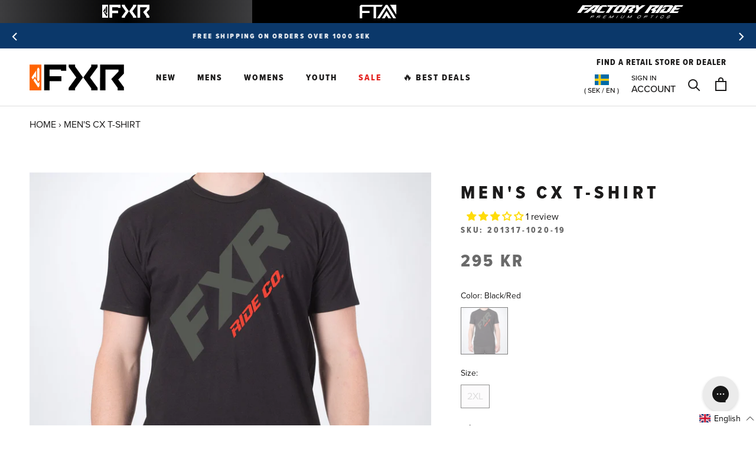

--- FILE ---
content_type: text/html; charset=utf-8
request_url: https://sapi.negate.io/script
body_size: -381
content:
zyRIwdI4jRpn59mopqw164S37QUMTI2KAR7zcRGyzBivub55xeLRQ0kZnl8Rdw0Rd/dKbc+YFbmk9w059rELeKc=

--- FILE ---
content_type: text/html; charset=utf-8
request_url: https://fxrracing.se/web-pixels@3918e4e0wbf3ac3cepc5707306mb02b36c6/custom/web-pixel-145162588@14/sandbox/modern/products/m-cx-t-shirt-20
body_size: 2825
content:
<!DOCTYPE html>
<html>
  <head>
    <meta charset="utf-8">
    <title>Web Pixels Manager Sandbox</title>
    <script src="https://fxrracing.se/cdn/wpm/s3918e4e0wbf3ac3cepc5707306mb02b36c6m.js"></script>

    <script type="text/javascript">
  (function(shopify) {shopify.extend('WebPixel::Render', function(api) {
var analytics=api.analytics,browser=api.browser,init=api.init;
// Code Created By FeedArmy V2.002 | Copyright FeedArmy Co., Ltd.
// Initially Modified November 25, 2024, Latest Modified on August 29 2025 - removed SE (in Google and YouTube App now)

let GOOGLE_TAG_MANAGER_ID = "";
let GOOGLE_MERCHANT_CENTER_ID = "";
let PRODUCT_COUNTRY_CODE = "";
let ESTIMATED_SHIPPING_TIME = 6;
let GRANT_CONSENT = false;
let ID_TYPE = "";
let CAPITALIZE_SKU = false;
let currentDomain = window.location.hostname;

(function () {
	if (currentDomain.endsWith(".uk")) {
		// Shopify custom pixel event for .UK domain
		GOOGLE_TAG_MANAGER_ID = "GTM-MSQLN2HB";
		GOOGLE_MERCHANT_CENTER_ID = "5462028195";
		PRODUCT_COUNTRY_CODE = "UK";
		ESTIMATED_SHIPPING_TIME = 10;
		GRANT_CONSENT = false;
		ID_TYPE = "variant_id";
		CAPITALIZE_SKU = false;

		console.log("Pixel event sent for .UK");
	}    else {
		// Shopify custom pixel event for .SE and EU domain
		// GOOGLE_TAG_MANAGER_ID = "GTM-5B8W5GZ";
		// GOOGLE_MERCHANT_CENTER_ID = "635091267 ";
		// PRODUCT_COUNTRY_CODE = "SE";
		// ESTIMATED_SHIPPING_TIME = 6;
		// GRANT_CONSENT = false;

		// for the ID_TYPE, if your products look like shopify_US_123456789_123456798 add the word shopify
		// if your products are sku's add the value sku -- const ID_TYPE = 'sku';
		// if your products use the variant id use the value variant_id -- const ID_TYPE = 'variant_id';
		// if your products use the parent id use the value parent_id -- const ID_TYPE = 'parent_id';
		// ID_TYPE = "variant_id";

		// If you want to capitalize the SKU set CAPITALIZE_SKU to true, if you don't want to change anything set to false
		// CAPITALIZE_SKU = false;

		// SETTINGS END
		// console.log("Pixel event sent for .SE");
	}

	if (GOOGLE_TAG_MANAGER_ID) {
		//Initialize GTM tag
		(function (w, d, s, l, i) {
			w[l] = w[l] || [];
			w[l].push({ "gtm.start": new Date().getTime(), event: "gtm.js" });
			var f = d.getElementsByTagName(s)[0],
				j = d.createElement(s),
				dl = l != "dataLayer" ? "&l=" + l : "";
			j.async = true;
			j.src = "https://www.googletagmanager.com/gtm.js?id=" + i + dl;
			f.parentNode.insertBefore(j, f);
		})(window, document, "script", "dataLayer", GOOGLE_TAG_MANAGER_ID);

		// Define dataLayer and the gtag function.
		window.dataLayer = window.dataLayer || [];
		const gtag = function () {
			dataLayer.push(arguments);
		};

		if (GRANT_CONSENT === true) {
			//Google Consent Mode v2
			gtag("consent", "update", {
				ad_storage: "granted",
				analytics_storage: "granted",
				ad_user_data: "granted",
				ad_personalization: "granted",
			});
		}
	} else {
		console.log("Google Tag Manager ID is missing.");
	}
})();

const createLineItemsData = (
	alldata,
	ID_TYPE,
	PRODUCT_COUNTRY_CODE,
	CAPITALIZE_SKU
) => {
	let index = 1; // Start index at 1 (or 0 if you prefer zero-based indexing)
	return alldata.lineItems.map((item) => {
		let itemId;
		if (ID_TYPE === "shopify") {
			itemId =
				"shopify_" +
				PRODUCT_COUNTRY_CODE +
				"_" +
				item.variant?.product?.id +
				"_" +
				item.variant?.id;
		} else if (ID_TYPE === "parent_id") {
			itemId = item.variant?.product?.id;
		} else if (ID_TYPE === "sku") {
			itemId = item.variant?.sku;
			if (CAPITALIZE_SKU) {
				itemId = itemId.toUpperCase();
			}
		} else {
			itemId = item.variant?.id;
		}

		// check for discount
		let discount =
			item.discountAllocations?.reduce((total, discountAllocation) => {
				return total + parseFloat(discountAllocation.amount.amount);
			}, 0) || 0;

		// calculate price
		let price = parseFloat(item.variant?.price?.amount) - discount;

		// Create the result object
		const result = {
			item_id: itemId,
			id: itemId,
			ecomm_prodid: itemId,
			item_name: item.variant?.product?.title,
			item_brand: item.variant?.product?.vendor,
			item_category: item.variant?.product?.type,
			item_variant: item.variant?.title,
			coupon: getDiscountName(alldata.discountApplications),
			price: price,
			quantity: item.quantity,
			index: index,
		};

		// Increment index for next iteration
		index++;

		return result;
	});
};

const createLineItemsDataCart = (
	lineItems,
	ID_TYPE,
	PRODUCT_COUNTRY_CODE,
	CAPITALIZE_SKU
) => {
	return lineItems.map((item) => {
		let itemId;
		if (ID_TYPE === "shopify") {
			itemId =
				"shopify_" +
				PRODUCT_COUNTRY_CODE +
				"_" +
				item.merchandise?.id +
				"_" +
				item.merchandise?.product?.id;
		} else if (ID_TYPE === "parent_id") {
			itemId = item.merchandise?.id;
		} else if (ID_TYPE === "sku") {
			itemId = item.merchandise?.sku;
			if (CAPITALIZE_SKU) {
				itemId = itemId.toUpperCase();
			}
		} else {
			itemId = item.merchandise?.product?.id;
		}

		return {
			item_id: itemId,
			id: itemId,
			ecomm_prodid: itemId,
			item_name: item.merchandise?.product?.title,
			item_brand: item.merchandise?.product?.vendor,
			item_category: item.merchandise?.product?.type,
			item_variant: item.merchandise?.title,
			price: item.cost?.totalAmount?.amount,
			quantity: item.quantity,
		};
	});
};

const createLineItemsDataAddRemoveCart = (
	item,
	ID_TYPE,
	PRODUCT_COUNTRY_CODE,
	CAPITALIZE_SKU
) => {
	let itemId;
	if (ID_TYPE === "shopify") {
		itemId =
			"shopify_" +
			PRODUCT_COUNTRY_CODE +
			"_" +
			item.merchandise?.id +
			"_" +
			item.merchandise?.product?.id;
	} else if (ID_TYPE === "parent_id") {
		itemId = item.merchandise?.id;
	} else if (ID_TYPE === "sku") {
		itemId = item.merchandise?.sku;
		if (CAPITALIZE_SKU) {
			itemId = itemId.toUpperCase();
		}
	} else {
		itemId = item.merchandise?.product?.id;
	}

	return {
		item_id: itemId,
		id: itemId,
		ecomm_prodid: itemId,
		item_name: item.merchandise?.product?.title,
		item_brand: item.merchandise?.product?.vendor,
		item_category: item.merchandise?.product?.type,
		item_variant: item.merchandise?.title,
		price: item.merchandise?.price?.amount,
		quantity: item.quantity,
	};
};

const createLineItemsDataProductView = (
	item,
	ID_TYPE,
	PRODUCT_COUNTRY_CODE,
	CAPITALIZE_SKU
) => {
	let itemId;
	if (ID_TYPE === "shopify") {
		itemId =
			"shopify_" +
			PRODUCT_COUNTRY_CODE +
			"_" +
			item.product?.id +
			"_" +
			item.id;
	} else if (ID_TYPE === "parent_id") {
		itemId = item.product?.id;
	} else if (ID_TYPE === "sku") {
		itemId = item.sku;
		if (CAPITALIZE_SKU) {
			itemId = itemId.toUpperCase();
		}
	} else {
		itemId = item.id;
	}

	return {
		item_id: itemId,
		id: itemId,
		ecomm_prodid: itemId,
		item_name: item.product?.title,
		price: item.price?.amount,
		quantity: 1,
	};
};

const calculateTotalDiscount = (lineItems) => {
	let totalDiscount = 0;
	lineItems.forEach((item) => {
		item.discountAllocations.forEach((discount) => {
			totalDiscount += parseFloat(discount.amount.amount);
		});
	});
	return totalDiscount.toFixed(2); // Convert to string with 2 decimal places
};

const getDiscountName = (lineItems) => {
	let discountName = "";
	lineItems.forEach((item) => {
		discountName = item.title;
	});
	return discountName;
};

analytics.subscribe("checkout_completed", (event) => {
	const lineItemsData = createLineItemsData(
		event.data?.checkout,
		ID_TYPE,
		PRODUCT_COUNTRY_CODE,
		CAPITALIZE_SKU
	);
	const email = event.data?.checkout?.email;
	const phone = event.data?.checkout?.phone;
	const address = event.data?.checkout?.shippingAddress;
	const totalDiscountAmount = calculateTotalDiscount(
		event.data?.checkout?.lineItems
	);

	let shopifyPixelData = {
		currency: event.data?.checkout?.subtotalPrice?.currencyCode,
		value: event.data?.checkout?.subtotalPrice?.amount,
		transaction_id: event.data?.checkout?.order?.id,
		shipping: event.data?.checkout?.shippingLine?.price?.amount,
		tax: event.data?.checkout?.totalTax?.amount,
	};

	if (email) {
		shopifyPixelData.email = email;
	}

	if (phone) {
		shopifyPixelData.phone = phone;
	}

	if (address) {
		let addressData = {};
		if (address.firstName) addressData.first_name = address.firstName;
		if (address.lastName) addressData.last_name = address.lastName;
		if (address.address1) addressData.street = address.address1;
		if (address.city) addressData.city = address.city;
		if (address.province) addressData.region = address.province;
		if (address.zip) addressData.postal_code = address.zip;
		if (address.provinceCode) addressData.province_code = address.provinceCode;
		if (address.country) addressData.country = address.country;
		if (address.countryCode) addressData.country_code = address.countryCode;

		if (Object.keys(addressData).length > 0) {
			shopifyPixelData.address = addressData;
		}
	}

	shopifyPixelData.aw_merchant_id = GOOGLE_MERCHANT_CENTER_ID;
	shopifyPixelData.aw_feed_country = address.countryCode;
	shopifyPixelData.coupon = getDiscountName(
		event.data?.checkout?.discountApplications
	);
	shopifyPixelData.discount = totalDiscountAmount;
	shopifyPixelData.shipping = event.data?.checkout?.shippingLine?.price?.amount;
	shopifyPixelData.tax = event.data?.checkout?.totalTax?.amount;
	shopifyPixelData.estimated_shipping_time = ESTIMATED_SHIPPING_TIME;
	shopifyPixelData.google_business_vertical = "retail";
	shopifyPixelData.items = lineItemsData;

	dataLayer.push({ ecommerce: null });
	dataLayer.push({
		event: "purchase",
		fired_from: "custom_pixel",
		url: event.context.document.location.href,
		ecommerce: shopifyPixelData,
	});
});

analytics.subscribe("product_added_to_cart", (event) => {
	dataLayer.push({ ecommerce: null });
	const items = createLineItemsDataAddRemoveCart(
		event.data?.cartLine,
		ID_TYPE,
		PRODUCT_COUNTRY_CODE,
		CAPITALIZE_SKU
	);
	dataLayer.push({
		event: "add_to_cart",
		fired_from: "custom_pixel",
		url: event.context.document.location.href,
		ecommerce: {
			currency: event.data?.cartLine?.cost?.totalAmount?.currencyCode,
			value: event.data?.cartLine?.cost?.totalAmount?.amount,
			google_business_vertical: "retail",
			items: [items],
		},
	});
});

analytics.subscribe("cart_viewed", (event) => {
	dataLayer.push({ ecommerce: null });
	const items = createLineItemsDataCart(
		event.data?.cart?.lines,
		ID_TYPE,
		PRODUCT_COUNTRY_CODE,
		CAPITALIZE_SKU
	);
	dataLayer.push({
		event: "view_cart",
		url: event.context.document.location.href,
		ecommerce: {
			currency: event.data?.cart?.cost?.totalAmount?.currencyCode,
			value: event.data?.cart?.cost?.totalAmount?.amount,
			items: [items],
		},
	});
});

analytics.subscribe("product_removed_from_cart", (event) => {
	dataLayer.push({ ecommerce: null });
	const items = createLineItemsDataAddRemoveCart(
		event.data?.cartLine,
		ID_TYPE,
		PRODUCT_COUNTRY_CODE,
		CAPITALIZE_SKU
	);

	// Example for accessing event data
	const cartLine = event.data.cartLine;
	const cartLineCost = cartLine.cost.totalAmount.amount;
	const cartLineCostCurrency = cartLine.cost.totalAmount.currencyCode;
	const merchandiseVariantTitle = cartLine.merchandise.title;

	dataLayer.push({
		event: "remove_from_cart",
		url: event.context.document.location.href,
		ecommerce: {
			currency: cartLineCostCurrency,
			value: cartLineCost,
			items: [items],
		},
	});
});

analytics.subscribe("checkout_started", (event) => {
	dataLayer.push({ ecommerce: null });
	const items = createLineItemsData(
		event.data?.checkout,
		ID_TYPE,
		PRODUCT_COUNTRY_CODE,
		CAPITALIZE_SKU
	);
	dataLayer.push({
		event: "begin_checkout",
		fired_from: "custom_pixel",
		url: event.context.document.location.href,
		ecommerce: {
			currency: event.data?.checkout?.currencyCode,
			value: event.data?.checkout?.subtotalPrice?.amount,
			items: [items],
		},
	});
});

analytics.subscribe("payment_info_submitted", (event) => {
	dataLayer.push({ ecommerce: null });
	const items = createLineItemsData(
		event.data?.checkout,
		ID_TYPE,
		PRODUCT_COUNTRY_CODE,
		CAPITALIZE_SKU
	);
	dataLayer.push({
		event: "add_payment_info",
		url: event.context.document.location.href,
		ecommerce: {
			currency: event.data?.checkout?.currencyCode,
			value: event.data?.checkout?.subtotalPrice?.amount,
			items: [items],
		},
	});
});

analytics.subscribe("checkout_shipping_info_submitted", (event) => {
	dataLayer.push({ ecommerce: null });
	const items = createLineItemsData(
		event.data?.checkout,
		ID_TYPE,
		PRODUCT_COUNTRY_CODE,
		CAPITALIZE_SKU
	);
	dataLayer.push({
		event: "add_shipping_info",
		url: event.context.document.location.href,
		ecommerce: {
			currency: event.data?.checkout?.currencyCode,
			value: event.data?.checkout?.subtotalPrice?.amount,
			items: [items],
		},
	});
});

analytics.subscribe("search_submitted", (event) => {
	dataLayer.push({ ecommerce: null });
	dataLayer.push({
		event: "search",
		url: event.context.document.location.href,
		ecommerce: {
			search_term: event.data?.searchResult?.query,
		},
	});
});

analytics.subscribe("collection_viewed", (event) => {
	dataLayer.push({ ecommerce: null });
	dataLayer.push({
		event: "view_item_list",
		url: event.context.document.location.href,
		ecommerce: {
			collection_id: event.data?.collection?.id,
			collection_title: event.data?.collection?.title,
		},
	});
});

analytics.subscribe("product_viewed", (event) => {
	dataLayer.push({ ecommerce: null });
	const items = createLineItemsDataProductView(
		event.data?.productVariant,
		ID_TYPE,
		PRODUCT_COUNTRY_CODE,
		CAPITALIZE_SKU
	);
	dataLayer.push({
		event: "view_item",
		url: event.context.document.location.href,
		ecommerce: {
			currency: event.data?.productVariant?.price?.currencyCode,
			value: event.data?.productVariant?.price?.amount,
			google_business_vertical: "retail",
			items: [items],
		},
	});
});

analytics.subscribe("page_viewed", (event) => {
	window.dataLayer.push({
		event: "shopify_page_view",
		url: event.context.document.location.href,
	});
});

});})(self.webPixelsManager.createShopifyExtend('145162588', 'custom'));

</script>

  </head>
  <body></body>
</html>


--- FILE ---
content_type: text/css
request_url: https://fxrracing.se/cdn/shop/t/112/assets/fxr.css?v=13157428065620931051770070381
body_size: 6508
content:
:root{--header-height: 98px;--product-sale-price-color: rgb(228, 38, 35)}.flickity-prev-next-button svg{margin:0 auto}.Pagination__Nav{display:flex;justify-content:center}li#fxrmm_best-deals:hover .Header__LinkSpacer:after{opacity:0}li#fxrmm_best-deals:before{content:"\1f525";padding-right:2px}p.pld_discount_notice_pdp{margin:15px 0 0;font-style:italic}#shopify-section-collection-template .SectionHeader__Heading{margin-bottom:.5em;font-size:clamp(24px,5vw,32px)}#shopify-section-collection-template .PageHeader{margin-bottom:0;margin-top:6px}#collection-sort-popover{z-index:15}.MegaMenu__Inner{justify-content:space-evenly}.MegaMenu--grid .MegaMenu__Inner>div{justify-self:center}.fxrCollectionCarousel:after{content:"flickity";display:none}.fxrCollectionCarousel{width:100%;margin-top:1em}.fxrCollectionCarousel .carousel-cell{width:33.33%;margin-right:16px;text-decoration:none}@media screen and (min-width: 641px){#shopify-section-collection-template .Container{padding:0 40px;margin-bottom:1rem}.fxrCollectionCarousel .carousel-cell{width:25%}}@media screen and (min-width: 1008px){.fxrCollectionCarousel:after{content:""}.fxrCollectionCarousel{display:grid;grid-template-columns:repeat(6,.5fr);gap:1rem}.fxrCollectionCarousel .carousel-cell{width:100%;margin-right:0}}.fxrCollectionCarousel .carousel-cell .subcollection-card h3,.fxrCollectionCarousel .carousel-cell .subcollection-card h4{margin:.875em 0 .25em;font-weight:800;color:var(--color-neutral-900);padding:0 5%;font-size:clamp(.75rem,1vw,.875rem)}.fxrCollectionCarousel .carousel-cell .subcollection-card p{font-size:clamp(.75rem,1vw,.875rem);color:var(--color-neutral-900)}.fxrCollectionCarousel .carousel-cell .subcollection-card img{border-radius:.5em}.fxrCollectionCarousel .flickity-prev-next-button{top:25%;transform:translateY(-25%)}.fxrCollectionCarousel .flickity-prev-next-button svg{height:18px;margin:0 auto}.fxrCollectionCarousel .flickity-page-dots{margin:10px 0 0}.fxrCollectionCarousel button.flickity-prev-next-button.previous{left:-2%}.fxrCollectionCarousel button.flickity-prev-next-button.next{right:-2%}.fxrCollectionCarousel .flickity-prev-next-button{width:30px;height:30px}.subcollection-card{display:flex;flex-direction:column;align-items:center}.subcollection-card img{width:100%;height:auto;aspect-ratio:1 / 1;object-fit:cover;display:block}.collectionHighlight{margin-bottom:1.125rem}.collectionHighlight__cta>a{font-style:italic}.collectionHighlight__cta>a:hover{text-decoration:underline}.collectionHighlight__media>img{margin:0 auto}.collectionHighlight__text p{font-size:clamp(.75rem,2vw,1rem)}.collections-grid{display:flex;justify-content:center;flex-wrap:wrap;margin-bottom:0;gap:max(.5rem,1vw,1rem);padding:2% 0}.subcollection-card{flex:0 1 auto}.subcollection-card h3,.subcollection-card h4{font-size:.875rem;color:var(--color-neutral-800)}.subcollection-card-link{color:#303030;display:inline-block;padding:.75em 1em;font-size:1rem;border-radius:6px;font-weight:600;border:1px solid #a7a7a7;background-color:transparent;font-size:clamp(.875rem,2vw,1rem)}.subcollection-card-link:hover{cursor:pointer;color:#222;background-color:#eee;background-color:#f5f5f5;transition:all .25s ease-in;border-color:#696969}.subcollection-card>p{font-size:.875rem;color:var(--color-neutral-800);line-height:1.25}.CollectionToolbar{-webkit-box-shadow:1px 1px #ffffff,-1px -1px #ffffff;box-shadow:1px 1px #fff,-1px -1px #fff}.CollectionToolbar__Item{border-left:unset}@media screen and (min-width: 641px){.CollectionInner{margin-top:.25em}.CollectionToolbar__Item{padding:16px 0}}@media screen and (min-width: 1240px){.CollectionInner__Sidebar{margin-left:30px}}.SidebarMenu .Text--subdued{color:#ffffffa1}.SidebarMenu .Text--subdued[aria-expanded=true]{color:#fff}.SidebarMenu .Link--viewAll{margin-top:1.5rem}a.fxr_viewall{margin-top:1rem;display:block}#fxrsb_sale .Heading.fxrOrange{color:var(--product-sale-price-color )}#fxrsb_sale .Collapsible__Plus{color:#fff}.noBreaks{display:inline-block}.jdgm-widget.jdgm-widget{max-width:1800px;margin:0 auto;padding:0 2.5%}nav.Header__MainNav ul.mm-submenu.simple>li ul.mm-submenu.link-list li{padding:2px 0!important}.Header__MainNav>.horizontal-mega-menu li.buddha-menu-item.mega-hover>ul.mm-submenu,.Header__MainNav>.horizontal-mega-menu li.buddha-menu-item:hover>ul.mm-submenu{top:105%!important}.Header__MainNav .horizontal-mega-menu ul.mm-submenu,.horizontal-mega-menu ul.mm-submenu a,.horizontal-mega-menu ul.mm-submenu a>span,.horizontal-mega-menu ul.mm-submenu .money{font-size:14px}.Header__MainNav .horizontal-mega-menu ul.mm-submenu>li>a>span.mm-title{font-size:16px!important;text-transform:uppercase!important;font-weight:600!important;font-family:proxima-nova,sans-serif!important}.Header__MainNav .horizontal-mega-menu ul.mm-submenu.link-list>li>a>span.mm-title{text-transform:none!important;font-weight:400!important;font-size:14px!important}ul.mm-submenu.simple.mm-last-level{padding:1em!important}.vertical-mega-menu>.buddha-menu-item>.mm-submenu.height-transition,.vertical-mega-menu>.buddha-menu-item>.mm-submenu.height-transition>li>.mm-submenu.height-transition,.vertical-mega-menu>.buddha-menu-item>.mm-submenu.height-transition>li>a>.toggle-menu-btn>.mm-cross{background-color:transparent!important}.vertical-mega-menu ul.mm-submenu span{font-size:16px!important}li.buddha-menu-item ul>li>a:before{padding-right:1.5em!important}nav.SidebarMenu__Nav.SidebarMenu__Nav--primary.vertical-mega-menu{position:relative;z-index:0}.Header__MainNav .horizontal-mega-menu ul.mm-submenu.link-list>li>a[aria-label=Sale]>span.mm-title,.Header__MainNav .horizontal-mega-menu ul.mm-submenu.link-list>li>a[aria-label*=LCQ]>span.mm-title{color:#e84d1c!important}.vertical-mega-menu li.buddha-menu-item.Linklist__Item{display:none!important}nav.SidebarMenu__Nav.vertical-mega-menu li.buddha-menu-item:nth-of-type(6),nav.SidebarMenu__Nav.vertical-mega-menu li.buddha-menu-item:nth-of-type(7),nav.SidebarMenu__Nav.vertical-mega-menu li.buddha-menu-item:nth-of-type(8){display:none!important}nav.SidebarMenu__Nav.vertical-mega-menu li.buddha-menu-item:nth-of-type(9),nav.SidebarMenu__Nav.vertical-mega-menu li.buddha-menu-item:nth-of-type(10),nav.SidebarMenu__Nav.vertical-mega-menu li.buddha-menu-item:nth-of-type(11){display:none!important}@media screen and (min-width: 1240px){nav.Header__MainNav .HorizontalList--spacingExtraLoose .HorizontalList__Item{margin-left:16px!important;margin-right:16px!important}}nav.Header__MainNav ul.HorizontalList>li>a{font-size:15px!important}@media screen and (min-width: 1238px){nav.Header__MainNav li.buddha-menu-item:nth-of-type(6),nav.Header__MainNav li.buddha-menu-item:nth-of-type(7),nav.Header__MainNav li.buddha-menu-item:nth-of-type(8){display:none;list-style:none}nav.Header__MainNav li.buddha-menu-item:nth-of-type(9),nav.Header__MainNav li.buddha-menu-item:nth-of-type(10),nav.Header__MainNav li.buddha-menu-item:nth-of-type(11){display:none;list-style:none}}@media screen and (min-width: 1238px){li.buddha-menu-item:nth-of-type(1) ul.tabbed>li>a[aria-label]:before,li.buddha-menu-item:nth-of-type(2) ul.tabbed>li>a[aria-label]:before,li.buddha-menu-item:nth-of-type(3) ul.tabbed>li>a[aria-label]:before{width:100%;height:58px;display:inline-block;content:""!important;background-repeat:no-repeat;background-size:contain;max-width:116px;margin-right:1em}li.buddha-menu-item:nth-of-type(1) ul>li>a[aria-label=Snow]:before{background-image:url(https://cdn.shopify.com/s/files/1/0243/3479/4830/files/fpo-mm-sno.jpg)}li.buddha-menu-item:nth-of-type(1) ul>li>a[aria-label=Moto]:before{background-image:url(https://cdn.shopify.com/s/files/1/0243/3479/4830/files/fpo-mm-mx.jpg)}li.buddha-menu-item:nth-of-type(1) ul>li>a[aria-label=MTB]:before{background-image:url(https://cdn.shopify.com/s/files/1/0243/3479/4830/files/fpo-mm-mtb.jpg)}li.buddha-menu-item:nth-of-type(1) ul>li>a[aria-label="Pro Fish"]:before{background-image:url(https://cdn.shopify.com/s/files/1/0243/3479/4830/files/fpo-mm-profish.jpg)}li.buddha-menu-item:nth-of-type(1) ul>li>a[aria-label=Lifestyle]:before{background-image:url(https://cdn.shopify.com/s/files/1/0243/3479/4830/files/fpo-mm-lifestyle.jpg)}li.buddha-menu-item:nth-of-type(1) ul>li>a[aria-label=Workwear]:before{background-image:url(https://cdn.shopify.com/s/files/1/0243/3479/4830/files/mm-workwear.jpg)}li.buddha-menu-item:nth-of-type(2) ul>li>a[aria-label=Snow]:before{background-image:url(https://cdn.shopify.com/s/files/1/0243/3479/4830/files/mm-snow-w.jpg)}li.buddha-menu-item:nth-of-type(2) ul>li>a[aria-label=Moto]:before{background-image:url(https://cdn.shopify.com/s/files/1/0243/3479/4830/files/mm-mx-2.jpg)}li.buddha-menu-item:nth-of-type(2) ul>li>a[aria-label=MTB]:before{background-image:url(https://cdn.shopify.com/s/files/1/0243/3479/4830/files/mm-mtb.jpg)}li.buddha-menu-item:nth-of-type(2) ul>li>a[aria-label="Pro Fish"]:before{background-image:url(https://cdn.shopify.com/s/files/1/0243/3479/4830/files/mm-profish-w.jpg)}li.buddha-menu-item:nth-of-type(2) ul>li>a[aria-label=Lifestyle]:before{background-image:url(https://cdn.shopify.com/s/files/1/0243/3479/4830/files/mm-lifestyle-w.jpg)}li.buddha-menu-item:nth-of-type(2) ul>li>a[aria-label=Workwear]:before{background-image:url(https://cdn.shopify.com/s/files/1/0243/3479/4830/files/mm-workwear-w.jpg)}li.buddha-menu-item:nth-of-type(3) ul>li>a[aria-label=Snow]:before{background-image:url(https://cdn.shopify.com/s/files/1/0243/3479/4830/files/mm-yth-snow.jpg)}li.buddha-menu-item:nth-of-type(3) ul>li>a[aria-label=Moto]:before{background-image:url(https://cdn.shopify.com/s/files/1/0243/3479/4830/files/mm-yth-moto.jpg)}li.buddha-menu-item:nth-of-type(3) ul>li>a[aria-label=MTB]:before{background-image:url(https://cdn.shopify.com/s/files/1/0243/3479/4830/files/mm-yth-mtb.jpg)}li.buddha-menu-item:nth-of-type(3) ul>li>a[aria-label="Pro Fish"]:before{background-image:url(https://cdn.shopify.com/s/files/1/0243/3479/4830/files/mm-yth-profish.jpg)}li.buddha-menu-item:nth-of-type(3) ul>li>a[aria-label=Lifestyle]:before{background-image:url(https://cdn.shopify.com/s/files/1/0243/3479/4830/files/mm-yth-lifestyle.jpg)}}li.buddha-menu-item:nth-of-type(4) ul.link-list>li>a[aria-label=Collections]>span.mm-title,li.buddha-menu-item:nth-of-type(4) ul.link-list>li>a[aria-label="Product Type"]>span.mm-title{font-weight:600!important;color:#9f9f9f!important}li.buddha-menu-item:nth-of-type(4) ul.link-list>li>a[aria-label="-"]>span.mm-title{visibility:hidden}ul.mm-submenu.simple>li .mm-list-name>span>span{font-weight:900!important;text-transform:uppercase;letter-spacing:2px;font-family:proxima-nova-condensed}ul.mm-submenu.tabbed[columns="5"]>li>ul.mm-submenu>li:nth-of-type(4)[submenu-columns="1"] ul li,ul.mm-submenu.tabbed[columns="5"]>li>ul.mm-submenu>li:nth-of-type(8)[submenu-columns="1"] ul li{background-color:transparent!important}li.buddha-menu-item[itemid=WUiDR] ul>li>a[aria-label=MTB] ul.mm-submenu.tabbed[columns="5"]>li>ul.mm-submenu>li:nth-of-type(8)[submenu-columns="1"]{background-color:#fdfdfd!important}a[aria-label=Sale] span.mm-title{color:#f05423!important}.CollectionList--grid{margin:0;padding:0}.CollectionList--grid .CollectionItem{padding:0}.fxrCustom__CollWrapper .fxrCustom__CollItem--carouselHeight{height:100%;aspect-ratio:2/1}.fxrCustom__CollWrapper.hero .CollectionList--grid{max-width:unset}@media screen and (min-width: 1240px){.fxrCustom__CollWrapper.hero .fxrCustom__CollItem--carouselHeight{height:60vh;aspect-ratio:unset}.fxrCustom__CollWrapper.hero .CollectionItem__ImageWrapper .CollectionItem__Image{background-position:center 40%}}@media screen and (max-width: 640px){.fxrCustom__CollWrapper .fxrCustom__CollItem--shorter{height:320px}.fxrCustom__CollWrapper .fxrCustom__CollItem--fullHeight{height:100vh;height:-webkit-fill-available;height:100svh}.fxrCustom__CollWrapper .fxrCustom__CollItem--carouselHeight{aspect-ratio:15/16}}@media screen and (min-width: 641px){.CollectionItem__Content{padding:50px 50px 40px}}@media screen and (min-width: 1240px){.CollectionItem__Wrapper{height:800px}}#shopify-section-collection-template,#shopify-section-product-template,.pdp-action-shots{max-width:1600px;margin:0 auto}#fxrSizeChartInsert{visibility:hidden}.fxrAdditionalChartInsert{text-decoration:none;margin:4px 0 12px;display:inline-block;color:#000}.fxrAdditionalChartInsert .helmetChart-img{margin-right:6px;display:inline-block;background-image:url(https://cdn.shopify.com/s/files/1/0243/3479/4830/files/bar-chart.svg?v=1701897755);background-repeat:no-repeat;background-size:contain;width:20px;height:20px}.fxrManualLink__wrapper{display:flex;align-items:center;flex-wrap:wrap;margin:4px 0 16px;color:#000}.fxrManualLink__icon.instruction{margin-right:5px;background-image:url(https://cdn.shopify.com/s/files/1/0243/3479/4830/files/manualLinkIcon_download.svg?v=1706203290);background-repeat:no-repeat;background-size:contain;width:20px;height:20px}.fxrManualLink__link{text-decoration:none}.fxrManualLink__wrapper:hover,.fxrAdditionalChartInsert:hover{text-decoration:underline;opacity:.7}.fxrAdditionalChartInsert:hover{opacity:.7}.productFormTitle{margin-top:4px}.col-swatch li.color span{background-size:contain!important}.col-swatch li.color{width:40px!important;height:40px!important}@media screen and (max-width: 767px){.col-swatch li.color{width:38px!important;height:38px!important}}div.swatches-type-collections li.swatch-view-item{overflow:hidden;font-size:9px;line-height:.9;word-break:break-all}div.swatches-type-collections div.swatch-image div.star-set-image{margin:0}div.swatches-type-products li.swatch-view-item{overflow:hidden;font-size:14px;line-height:1;word-break:break-all}div.swatches-type-products div.swatch-image div.star-set-image{margin:0}.fxrButtonWhite,.fxrButtonWhite:link,.fxrButtonWhite:hover,.fxrButtonWhite:visited{margin:0 .5em 1em;font-size:1.1em;font-weight:600;border:2px solid white;color:#fff;padding:.6em 1.1em .5em;text-decoration:none;display:inline-block;word-break:normal}.fxrButtonWhite:hover{background-color:#fff3;cursor:pointer}.fxrButtonBlack,.fxrButtonBlack:link,.fxrButtonBlack:hover,.fxrButtonBlack:visited{margin:0 .5em 1em;font-size:1.1em;font-weight:600;border:2px solid black;color:#000;padding:.6em 1.1em .5em;text-decoration:none;display:inline-block;word-break:normal}.fxrButtonBlack:hover{background-color:#0003;cursor:pointer}.fxrButtonOrange,.fxrButtonOrange:link,.fxrButtonOrange:hover,.fxrButtonOrange:visited{margin:0 .5em 1em;font-size:1.1em;font-weight:600;border:2px solid #f05423;color:#f05423;padding:.6em 1.1em .5em;text-decoration:none;display:inline-block;word-break:normal}.fxrButtonOrange:hover{background-color:#f0542333;cursor:pointer}@media screen and (max-width: 640px){.fxrButtonWhite,.fxrButtonWhite:link,.fxrButtonWhite:hover,.fxrButtonWhite:visited,.fxrButtonBlack,.fxrButtonBlack:link,.fxrButtonBlack:hover,.fxrButtonBlack:visited,.fxrButtonOrange,.fxrButtonOrange:link,.fxrButtonOrange:hover,.fxrButtonOrange:visited{font-size:.875em;margin:0 .5em 1em;word-break:normal}}a.fxr-customCCLink{text-decoration:none;color:#000}svg.fxr-customCCLinkWrench{fill:#000;width:20px;height:20px}a.fxr-customCCLink:hover{color:#f16522;transition:color .15s ease-in-out}a.fxr-customCCLink:hover .fxr-customCCLinkWrench{fill:#f16522;transition:fill .15s ease-in-out}span.fxr-vertLine{color:#ccc;border-right:2px solid #cccccc}.fxrOrange,.Rte .fxrOrange,.Rte h6.u-h6 .fxrOrange,li.Linklist__Item.fxrOrange>a,.HorizontalList__Item.fxrOrange>a.Heading{color:var(--product-sale-price-color )}@supports (display: grid){.MegaMenu--grid .MegaMenu__Inner{grid-template-columns:repeat(auto-fit,minmax(150px,1fr));gap:1rem}}.MegaMenu__Inner{max-width:1200px}.MegaMenu__Title{font-size:.875rem;text-transform:capitalize;font-family:proxima-nova;letter-spacing:0px;margin-bottom:14px}.MegaMenu__Item{margin:20px 4px}.MegaMenu__Inner .Linklist__Item{margin-bottom:12px}.MegaMenu__Inner .Linklist__Item>.Link{font-size:.875rem}.Header__MainNav .HorizontalList__Item>a{font-size:.9375rem;letter-spacing:2px}@media screen and (min-width: 1240px){.HorizontalList--spacingExtraLoose{margin-left:0;margin-right:0}.Header:not(.Header--sidebar) .Header__Wrapper{padding:18px 50px}}#topRightArea{flex-direction:column-reverse;height:90%;justify-content:space-between;align-items:flex-end}#topIconsHolder{margin-bottom:0}@media screen and (min-width: 1008px) and (max-width: 1239px){#topIconsHolder{margin-bottom:4px}}#topTextLinksHolder{margin-top:-6px;margin-bottom:6px;font-family:proxima-nova-condensed;font-style:normal;font-weight:800;letter-spacing:1px;font-size:.875rem}#topTextLinksHolder a{text-transform:uppercase}.BreadCrumbs{padding:12px 18px;text-transform:uppercase}@media screen and (min-width: 641px){.BreadCrumbs{padding:14px 30px}}@media screen and (min-width: 1240px){.BreadCrumbs{padding:18px 50px}}.Header__Wrapper .SelectorFlagIcon,.Header__Wrapper .mobile-flag-button .SelectorFlagIcon{width:28px;height:18px;display:inline-block}.Header__Wrapper .SelectorFlagListIcon{width:28px;height:18px;margin-left:8px}.Header__Wrapper a{text-decoration:none}.Header__Wrapper a{align-items:center}.Header__Wrapper ul{list-style:none}.Header__Wrapper ul.flagSelectDropdown,.Header__Wrapper .mobile-flag-button{cursor:pointer;position:relative;text-align:center;font-size:11px;font-weight:600;z-index:6}.Header__Wrapper ul.flagSelectDropdown .sub_menu{display:none;position:absolute;right:0;margin-top:10px;padding:4px 4px 7px;width:auto;min-width:146px;overflow:hidden;overflow-y:scroll;max-height:210px;background-color:#fff;border:1px #ddd solid}.Header__Wrapper ul.flagSelectDropdown .sub_menu li span{display:inline-block;vertical-align:middle}.Header__Wrapper ul.flagSelectDropdown>li #mainFlagLetters{margin:1px auto -8px;position:relative;display:inline-block}.Header__Wrapper ul.flagSelectDropdown li{display:inline-block;position:relative;line-height:12px;vertical-align:top}.Header__Wrapper ul.flagSelectDropdown .sub_menu li{float:right;width:100%;background-color:#eee;padding:8px;text-align:left;display:flex}.Header__Wrapper ul.flagSelectDropdown .sub_menu li.retailStoreMenuLine{background-color:#fff}.Header__Wrapper ul.flagSelectDropdown .sub_menu li a{display:flex;justify-content:space-between;width:100%}.Header__Wrapper ul.flagSelectDropdown .sub_menu li:hover{background-color:#e4e4e4}.Header__Wrapper ul.flagSelectDropdown .sub_menu li.retailStoreMenuLine:hover{background-color:#f16522}.Header__Wrapper .mobile-flag-button{display:inline-block;width:auto;min-width:10px;max-width:100px;text-align:center;vertical-align:middle;margin-left:25px;line-height:12px}.Header__Wrapper .mobile-flag-button #mainFlagLetters{margin:1px auto -3px;position:relative;display:block}@media screen and (max-width: 400px){.Header__Wrapper .mobile-flag-button{margin-left:16px}.Header__Wrapper .mobile-flag-button .SelectorFlagIcon{width:25px;height:16px;display:inline-block}}.modalContent--mobile .modalContent__image{background-position:top center}select.fxrSelect{color:#000;background-color:#fff;border:thin solid #686868;border-radius:3px;display:inline-block;font:inherit;line-height:1.2em;padding:.25em 1em .25em .5em;margin:0;-webkit-box-sizing:border-box;-moz-box-sizing:border-box;box-sizing:border-box;-webkit-appearance:menulist;-moz-appearance:menulist;appearance:menulist}select.fxrSelect,select.fxrSelect:focus{background-image:none}.fxrPopUp{position:absolute;top:0;left:0;width:100%;height:100%;overflow:hidden;z-index:9999999999999999;background:#050505cc;display:flex;align-items:center;justify-content:center}.fxrPopUp .fxrPopUpContent{z-index:2;text-align:center;display:inline-block;margin-bottom:6px;width:auto;height:auto;max-width:98%;max-height:98%;padding:25px;overflow:auto;background-color:#fff;position:relative}.fxrPopUp .fxrPopUpX{position:absolute;z-index:3;cursor:pointer;display:block;top:4px;bottom:auto;right:4px;left:auto;width:18px;height:auto}@media only screen and (max-width: 600px){.fxrPopUp .fxrPopUpContent{padding:12px}}div.pdpMaxDiscount{font-size:20.5px;font-weight:700;margin-bottom:-12px;text-transform:uppercase;letter-spacing:0px}@media screen and (max-width: 460px){div.pdpMaxDiscount{font-size:19px;font-weight:700;margin-bottom:-12px;text-transform:uppercase;letter-spacing:0px}}div.pdpMaxDiscount span.pdpMaxDiscountRedcircle{display:inline-block;width:20px;height:20px;background-color:#ed2025;border-radius:50%;vertical-align:middle;margin-right:5px}div.pdpMaxDiscount img.pdpMaxDiscountTag{display:inline-block;width:30px;height:auto;vertical-align:middle;margin:0 9px 8px 0}div.pdpMaxDiscount span.pdpMaxDiscountMsg{display:inline-block;vertical-align:middle}div.pdpMaxDiscount span.pdpMaxDiscountHighlight{color:#ed2025}ul.ColorSwatchList li.HorizontalList__Item{position:relative}ul.ColorSwatchList li.HorizontalList__Item.isSaleVariant:before{content:"";background-image:url(https://cdn.shopify.com/s/files/1/0243/3479/4830/files/fxr-dollar-tag-red_50x.png);background-size:contain;background-repeat:no-repeat;display:block;width:28px;height:30px;position:absolute;top:-2px;left:-5px;z-index:1}.fxrProductFormNoticeHeadline{border:0px solid #f16522;background-color:#f16522;color:#fff;font-weight:700;padding:6px 14px 4px;margin-bottom:0}.fxrProductFormNoticeBody{color:#000;font-weight:500;margin-bottom:22px;background-color:#e0e0e0;padding:2px 14px 3px}.fxrProductFormNoticeBody a,.fxrProductFormNoticeBody a:hover,.fxrProductFormNoticeBody a:link,.fxrProductFormNoticeBody a:visited{color:#f16522;text-decoration:underline}.Product__Wrapper div.fxrRomanceDescriptionContainer font,.Product__Wrapper div.fxrRomanceDescriptionContainer font span{font-size:inherit!important;font-family:inherit!important;line-height:inherit!important}.Product__Wrapper div.fxrRomanceDescriptionContainer p[style*="line-height:"]{line-height:1.65!important}.Product__Wrapper div.fxrDesc2{margin-bottom:1.6em}.Product__Wrapper div.fxrDesc2 font,.Product__Wrapper div.fxrDesc2 font span,.Product__Wrapper div.fxrDesc2 div[style*="font-size:"],.Product__Wrapper div.fxrDesc2 span[style*="font-size:"]{font-size:inherit!important;font-family:inherit!important;line-height:inherit!important}.Product__Wrapper div.fxrDesc2 p[style*="line-height:"],.Product__Wrapper div.fxrDesc2 span[style*="line-height:"],.Product__Wrapper div.fxrDesc2 div[style*="line-height:"]{line-height:1.65!important}.detailsAndSpecsWrapper{margin:0 0 36px;padding:0 24px}@media screen and (min-width: 641px){.detailsAndSpecsWrapper{padding:0}}h1.ProductMeta__Title{line-height:1.15;margin-bottom:12px}span.ProductMeta__Price.u-h3{font-size:27px}.fxrFindADealerWrapper{margin:24px 0 12px;display:flex}.shareAndCompareWrapper{display:flex;justify-content:space-between;flex-wrap:nowrap;margin:0 0 36px}.fxrFindADealerButton,.fxrProductShareButton,.fxrProductCompareButton,input.fxrProductCompareButton.SPCMP_Add[type=button],input.fxrProductCompareButton.SPCMP_Add[type=button]:hover{flex:1 2 50%;min-width:100px;text-transform:uppercase;letter-spacing:2px;line-height:1.65;font-size:12px;font-family:proxima-nova-condensed,sans-serif;background-color:#e0e0e0!important;font-weight:600;color:#6a6a6a!important;padding:.8em 1em .58em;cursor:pointer;text-align:center}.fxrFindADealerButton:hover,.fxrProductShareButton:hover,input.fxrProductCompareButton.SPCMP_Add[type=button]:hover{background-color:#d9d9d9!important}input.fxrProductCompareButton.SPCMP_Added[type=button],input.fxrProductCompareButton.SPCMP_Added[type=button]:hover{font-size:12px;letter-spacing:0px;font-weight:600}.fxrProductShareWrapper{flex:1 1 50%;min-width:204px;display:flex;margin-bottom:0}.fxrProductShareButton{flex:1 1 52%;display:inline-block;margin-right:12px}.fxrProductShareList{display:inline-block;flex:1 1 48%;display:flex}.fxrProductShareItem{display:inline-block;display:flex;align-items:center}.fxrProductShareItem svg{width:20px;height:auto;max-height:21px;vertical-align:middle;color:gray;margin-right:5px}@media screen and (max-width: 460px){.shareAndCompareWrapper{flex-wrap:wrap}.fxrProductShareButton{margin-right:0}.fxrProductShareWrapper{flex:0 0 100%;margin-bottom:6px}.fxrProductCompareButton{flex:0 0 100%}input.fxrProductCompareButton.SPCMP_Added[type=button],input.fxrProductCompareButton.SPCMP_Added[type=button]:hover{letter-spacing:1px;font-size:12px;font-weight:700}}.fxrRomanceDescriptionContainer{display:block;border-top:1px solid #ddd;margin-bottom:25px;clear:both;overflow:hidden}.Product__Tabs .Collapsible__Inner{padding:8px;background-color:#f7f7f7}.techIconsWrapper{margin:0 0 12px}.warmthContainer{display:flex;justify-content:flex-start;margin-bottom:12px;flex-wrap:wrap}.warmthNumberContainer{display:flex;flex-direction:column;flex:0 0 75px;border:2px solid #f05423;margin:0 12px 12px 0}.warmthNumberContainer div.warmthTitle{padding:2px 2px 1px;text-transform:uppercase;font-weight:600;font-size:11px;color:#fff;background-color:#f05423;text-align:center}.warmthNumberContainer div.warmthValue{padding:6px;display:flex;justify-content:center;align-items:center}.warmthNumberContainer div.warmthValue .pdpWarmthIcons{border:0px solid black;margin:0;width:40px;height:auto}.fxrChartContainer{overflow-x:auto;margin:0 0 32px}.fxrChartContainer img{width:96%;min-width:692px;max-width:810px;margin:0}.fxrChartContainer img.smallChart{width:86%;min-width:390px;max-width:500px;margin:0}.fxrChartContainer img.medChart{width:92%;min-width:480px;max-width:620px;margin:0}.techIconsWrapper img[src*="polyester.png"]{display:none}img.techIcons{margin:0 12px 12px 0;width:60px;height:auto;display:inline-block;vertical-align:middle}img.warrantyIcon{width:70px}#californiaWarningsContainer{display:none;font-size:14px;font-weight:600;margin:20px 0}#californiaWarningsContainer img{width:21px;height:19px;float:left;margin-right:6px}.featherlightbox{display:none}#prop65Popover{background-color:#efefef;width:50vw;max-width:500px;min-width:275px;height:30vh;min-height:240px;max-height:500px;padding:15px;display:flex;justify-content:center;align-items:center}#prop65Popover div{text-align:center}#prop65Popover img{width:21px;height:19px;display:inline-block;margin-right:6px}.product-customizer-options{margin-top:20px;padding:6px;background-color:#efefef}.product-customizer-option,p.product-customizer-customizations-total{margin-bottom:20px}input:-webkit-autofill,input:-webkit-autofill:hover,input:-webkit-autofill:focus,input:-webkit-autofill:active,input:-webkit-autofill:selected{box-shadow:none!important;-webkit-box-shadow:none!important;-webkit-text-fill-color:black!important;background-color:#fff!important}.fxrRomanceDescriptionContainer{margin-bottom:1em}.fxrRomanceDescriptionContainer>h2{text-transform:capitalize;letter-spacing:0;font-size:1.25rem;font-family:proxima-nova;font-weight:800;margin-bottom:0;margin-top:0}@media screen and (min-width: 1008px){.Collapsible--large .Collapsible__Button{padding:1em 0}}.pdpMaxTitle{display:block;color:#fff;text-transform:uppercase;height:auto;font-size:.875rem;letter-spacing:2px;padding:0 .5em;width:fit-content;font-weight:600;border-radius:10px;font-family:""proxima-nova""}div.pdpMaxDiscount span.pdpMaxDiscountMsg{display:inline-block;vertical-align:middle;display:inline;font-family:proxima-nova;text-transform:lowercase;letter-spacing:0}.ProductForm__Label{display:block;margin-bottom:8px;font-size:.875rem}span.ProductMeta__Price.u-h3{font-size:27px;font-size:1.875rem}div.privacyNotify a,div.privacyNotify a:link{color:#f05423}.privacyNotify{position:fixed;left:0;bottom:0;width:100%;background-color:#c6c6c6f2;font-size:14px;color:#000;text-align:center;padding:30px 25px 20px;z-index:9999999999;min-height:100px}.privacyNotify .privacyNotifyClose{position:absolute;right:16px;top:2px;font-size:19px;font-weight:800;cursor:pointer}#gorgias-chat-container iframe#chat-window,#gorgias-chat-container iframe#chat-campaigns{z-index:19!important}#gorgias-chat-container iframe#chat-button{z-index:19!important;margin-bottom:-4px!important}#footerPhoneSocial .footerOrgNumber{font-size:16px;text-align:left;width:100%;color:#dfe3e8}#shopify-section-footer{background-color:#000}.Footer .Link--primary:hover{color:#6b6b6b}#section-footer{background-image:url(https://cdn.shopify.com/s/files/1/0243/3479/4830/files/footer-bg-logo-faint.png?8532);background-size:auto 60%;background-position:right center;background-repeat:no-repeat;color:#fff;background-color:transparent;position:relative;background-image:none}div#footerPhoneSocial{border-width:2px 0px 0px 0px;margin-top:30px;border-color:#fff;border-style:solid;padding:20px 0;text-align:center;display:flex;flex-wrap:wrap;gap:2em}.footerSocialAccounts .Icon-Wrapper--clickable{display:-webkit-box;display:-ms-flexbox;display:flex}.footerSocialAccounts .Icon-Wrapper--clickable svg{vertical-align:baseline;height:1.48em;margin-right:4px;margin-bottom:-3px}#section-footer>div.Container{padding:0 24px}@media screen and (min-width: 641px){#section-footer>div.Container{padding:0 60px}}@media screen and (min-width: 1008px){#section-footer>div.Container{padding:0 100px}}.Footer__PaymentList{border-color:#000}div.Footer__Aside{padding:28px 40px;background-color:#6b6b6b}#section-footer h2.Footer__Title{color:#fff}div.Footer__Block--links,div.Footer__Block--links .Linklist__Item{text-align:center;text-transform:uppercase}.Footer__PaymentList svg,.Footer__PaymentList>li>img{-webkit-filter:saturate(0) contrast(1.25);filter:saturate(0) contrast(1.25)}.sp_compare_tbl a.sp_close{z-index:4}div div.mc-modal{top:21%}div.Footer__Block--links,div.Footer__Block--links .Linklist__Item{text-align:left!important}#fxrHomepage__signupform{display:-webkit-box;display:-ms-flexbox;display:flex;justify-content:flex-start;width:100%;font-family:proxima-nova-condensed;font-weight:800;padding:0;flex:1 1 30%}.fxrHompage__signupform-leftblock{text-align:left;display:-webkit-box;display:-ms-flexbox;display:flex;color:#fff;text-transform:uppercase;-webkit-box-orient:vertical;-webkit-box-direction:normal;-ms-flex-direction:column;flex-direction:column;padding:0;max-width:80%}.footerHeadings{font-size:1.5em;line-height:1.2;margin:0;text-align:left;color:#fff;text-transform:uppercase;font-weight:700}.footerHeadings:not([id=footerPhoneNumber]){font-family:proxima-nova-condensed,sans-serif}.footerHeadings--1st{margin-bottom:.75em}.footerPhone-Wrapper{text-align:left}.footerPhone-Wrapper>p{max-width:38ch;text-transform:uppercase;font-weight:700;font-size:1em;font-family:proxima-nova-condensed,sans-serif}.footerAppIcon{width:100%;height:auto;max-width:44px}.footerAppIcon-Wrapper{display:flex;justify-content:flex-start;gap:3%;line-height:0;padding:0;margin:0}.footerAppIcon-Links{display:flex;flex-direction:column;gap:6px}.footerAppIcon-link{text-decoration:none;color:#727272;line-height:1;height:100%}.footerAppIcon-link:hover{color:#c5c5c5;cursor:pointer;transition:all .125s ease-in}.footerPara{margin-top:.35em}.footerSocialAccounts-Wrapper{display:-webkit-box;display:-ms-flexbox;display:flex;-webkit-box-orient:vertical;-webkit-box-direction:normal;-ms-flex-direction:column;flex-direction:column;-webkit-box-align:start;-ms-flex-align:start;align-items:center;text-align:left;gap:2%}.footerSocialAccounts-Wrapper li{margin:6px 8px 6px 0}.footerSocialAccounts-Wrapper,#footerPhoneNumber{flex:1 1 30%}@media only screen and (min-width: 768.98px) and (max-width: 991.98px){div#footerPhoneSocial{flex-wrap:wrap;justify-content:flex-start;gap:1.5em 0}#fxrHomepage__signupform{flex:1 1 50%}.footerSocialAccounts-Wrapper{align-items:flex-start;text-align:left}#footerPhoneNumber,.footerSocialAccounts-Wrapper{flex:1 1 50%}}@media only screen and (max-width: 767.98px){.fxrHompage__signupform-leftblock{padding:3% 0}div#footerPhoneSocial{flex-direction:column;gap:2.5em 0}#footerPhoneNumber{text-align:left}.footerSocialAccounts-Wrapper{align-items:flex-start}.footerSocialAccounts .HorizontalList__Item{margin:6px 8px 6px 0}}.fxrLoginNotice H4{margin-bottom:8px}.fxrLoginNotice a,.fxrLoginNotice a:link,.fxrLoginNotice a:active,.fxrLoginNotice a:hover{text-decoration:underline}h1.blogH1{margin-bottom:.65em}.Article__Body img{display:inline-block}#blogMediaTitleLogo{display:block;max-width:640px;width:72%;height:auto;margin:12px auto}#blogNav{width:100%;max-width:1261px;display:block;margin:0 auto 12px;text-align:center;border-bottom:2px solid black}#blogNav .blogNavItem{display:inline-block;font-weight:600;font-family:proxima-nova-condensed,sans-serif;font-size:1.1em;margin:0 8px;padding:.28em .3em .2em}#blogNav .blogNavItem:link{text-decoration:none;color:#000}#blogNav .blogNavItem:hover,#blogNav .blogNavItem.blogLinkActive:hover{background-color:#f05423;color:#000}#blogNav .blogNavItem.blogLinkActive{color:#f05423}div.valuePropWrapper{display:flex;justify-content:center;width:100%;padding:2px 16px;margin:80px 0 24px;background-color:transparent}.valuePropWrapper .valuePropContent{display:flex;width:90%;max-width:950px;min-width:740px}.valuePropWrapper .valuePropItem,.valuePropWrapper .valuePropItem a{flex:0 0 auto;display:flex;justify-content:center;align-items:center}.valuePropWrapper .valuePropItem a{width:100%;height:100%}.valuePropWrapper .valuePropItem img{height:50px;width:auto}.valuePropWrapper .valuePropItem img.vpImg{height:50px;width:auto;display:block}.valuePropWrapper .valuePropItem img#valueImgEdge{width:74px;height:35px}.valuePropWrapper .valuePropItem img#valueImgAuthentic{height:59px}.valuePropWrapper .valuePropItem img#valueImgWarranty{height:52px}.valuePropWrapper .valuePropItem img#valueImgMore{height:35px}.valuePropWrapper .valuePropItem img.vpImgMob{height:63px;width:auto;display:none}.valuePropWrapper .valuePropItem img#valueImgEdgeMob{height:51px}.valuePropWrapper .valuePropItem img#valueImgAuthenticMob{height:65px}.valuePropWrapper .valuePropItem img#valueImgMoreMob{height:51px}.valuePropWrapper .valuePropDivider{flex:1 1 auto;display:flex;justify-content:center;align-items:center}.valuePropWrapper .valuePropDividerLine{background-color:#000;width:2px;height:30px;flex:0 0 auto}@media screen and (max-width: 999px) and (min-width: 687px){.valuePropWrapper .valuePropContent{min-width:648px;max-width:860px}.valuePropWrapper .valuePropItem img#valueImgEdge{width:auto;height:30px}.valuePropWrapper .valuePropItem img.vpImg{height:46px;width:auto}.valuePropWrapper .valuePropItem img#valueImgAuthentic{height:50px}.valuePropWrapper .valuePropItem img#valueImgWarranty{height:47px}.valuePropWrapper .valuePropDividerLearn,.valuePropWrapper .valuePropItemLearn{display:none}}@media screen and (max-width: 686px){div.valuePropWrapper{padding:24px 2px;margin:60px 0 0}.valuePropWrapper .valuePropContent{width:90%;max-width:580px;min-width:340px}.valuePropWrapper .valuePropItem img.vpImg{display:none}.valuePropWrapper .valuePropItem img.vpImgMob{display:block}.valuePropWrapper .valuePropDividerLearn,.valuePropWrapper .valuePropItemLearn{display:flex}}@media screen and (max-width: 389px){.valuePropWrapper .valuePropContent{width:90%;max-width:384px;min-width:275px}.valuePropWrapper .valuePropItem img.vpImg{display:none}.valuePropWrapper .valuePropItem img.vpImgMob{height:59px;width:auto}.valuePropWrapper .valuePropItem img#valueImgEdgeMob{height:47px}.valuePropWrapper .valuePropItem img#valueImgAuthenticMob{height:63px}.valuePropWrapper .valuePropItem img#valueImgMoreMob{height:47px}.valuePropWrapper .valuePropDividerLearn,.valuePropWrapper .valuePropItemLearn{display:flex}}@media screen and (max-width: 340px){.valuePropWrapper .valuePropContent{min-width:230px}.valuePropWrapper .valuePropDividerLearn,.valuePropWrapper .valuePropItemLearn{display:none}}.factoryRideHeaderLogo{border:0px}.factoryRideHeaderPipe{width:3px;height:38px;background-color:#000}.factoryRideHeaderLogo a img{border:0px;display:block;width:auto;height:36px}header.Header--center .factoryRideHeaderPipe{margin-left:12px;margin-right:12px}div#sidebarFactoryRideWrapper{display:block;padding:20px 20px 20px 0}div#sidebarFactoryRideWrapper img{width:180px;height:auto}@media screen and (max-width: 1239px){.factoryRideHeaderPipe{margin-left:12px;margin-right:12px}}@media screen and (max-width: 970px){.factoryRideHeaderLogo,.factoryRideHeaderPipe{display:none}}div.Product__InfoWrapper div#pdpAlert{font-weight:800;border:3px solid #f16522;display:block;padding:.8em .9em;margin-top:20px}div.Product__InfoWrapper div#pdpAlert a,div.Product__InfoWrapper div#pdpAlert a.link,div.Product__InfoWrapper div#pdpAlert a.visited{text-decoration:underline;color:#f16522}div.Drawer__Footer button[name=closeCart]{margin-top:12px}.hide-na-shipping-row{display:none}.CollectionItem h2{font-size:44px;font-size:clamp(30px,4vw,44px);margin-top:0!important;letter-spacing:.04em;line-height:.8;margin-bottom:10px!important}.CollectionItem h3{margin-bottom:6px}
/*# sourceMappingURL=/cdn/shop/t/112/assets/fxr.css.map?v=13157428065620931051770070381 */


--- FILE ---
content_type: text/css
request_url: https://fxrracing.se/cdn/shop/t/112/assets/boost-pfs-custom.css?v=114712078767904849161770070382
body_size: 444
content:
@media (max-width: 767px){#boost-pfs-filter-products .ProductItem{visibility:inherit!important}}.boost-pfs-filter-option .boost-pfs-filter-option-title .boost-pfs-filter-clear{margin-right:25px}.boost-pfs-filter-tree-v .boost-pfs-filter-option .boost-pfs-filter-option-title .boost-pfs-filter-option-title-heading>span:before{border:none;content:"-";font-size:40px;position:absolute;right:6px;top:-4px}.boost-pfs-filter-tree-v .boost-pfs-filter-option.boost-pfs-filter-option-collapsed .boost-pfs-filter-option-title .boost-pfs-filter-option-title-heading>span:before{content:"+";right:6px;top:0;font-size:25px}.boost-pfs-filter-tree-v .boost-pfs-filter-option .boost-pfs-filter-option-title .boost-pfs-filter-option-title-heading{color:#5c5c5c;font-size:15px;font-weight:400;text-transform:capitalize}.boost-pfs-filter-option .boost-pfs-filter-option-title{position:relative}.boost-pfs-filter-option .boost-pfs-filter-option-content{color:#939393}.boost-pfs-filter-products.ProductList--grid .ProductItem{visibility:visible!important}#boost-pfs-filter-tree{margin:20px}.boost-pfs-in-collection-search{padding:0 10px;margin-bottom:20px}.PageHeader{margin:30px 0}.boost-pfs-search-box{box-shadow:none!important}@media (max-width: 767px){.boost-pfs-search-suggestion-wrapper,.boost-pfs-search-suggestion{left:0!important;width:100vw!important}}@media (max-width: 767px){.boost-pfs-filter-tree-v{display:block!important;width:auto!important}}.boost-pfs-search-result-toolbar{display:flex;align-items:center;margin:35px 0;border-top:1px solid #cfcfcf;border-bottom:1px solid #cfcfcf;white-space:nowrap}.boost-pfs-search-result-toolbar .boost-pfs-search-result-item:first-child{flex:auto}.boost-pfs-search-result-toolbar .boost-pfs-search-result-panel-controls{padding:13px 0;margin:0}@media (max-width: 767px){.boost-pfs-search-result-toolbar .boost-pfs-search-totlal-result{display:none}}.boost-pfs-search-result-wrap{margin-top:50px}.boost-pfs-search-result-wrap .boost-pfs-search-result-list-item{border-color:#cfcfcf}.boost-pfs-filter-products .ProductItem__ColorSwatchItem{display:inline-block;margin:0 5px 5px}button.Popover__Value.is-selected{color:#f16522}.ProductItem.sold-out{opacity:.5}.col-swatch{margin:0 0 20px}.col-swatch ul{list-style-type:none;margin:0;padding:0}.col-swatch li{display:-moz-inline-stack;display:inline-block;zoom:1;*display:inline;padding:0;margin:0 2px}.col-swatch li span{display:block;margin:5px 10px}.col-swatch li.color{width:20px;height:20px}.col-swatch li.color span{width:100%;height:100%;margin:0}.col-swatch .options li{-webkit-transform:translateZ(0);-webkit-font-smoothing:antialiased}.col-swatch li:hover{cursor:pointer}.color.swatch-element label{-webkit-border-radius:50%;-moz-border-radius:50%;border-radius:50%;float:left;width:36px;overflow:hidden;height:36px!important;line-height:1!important;border:#ccc 1px solid;background-color:transparent;font-size:13px;text-align:center;white-space:nowrap;text-transform:uppercase}.col-swatch li.color{width:32px;height:32px}.col-swatch li.selected{border:1px solid #000}.col-swatch li.color span{border:1px solid #ccc;background-repeat:no-repeat;background-position:center}.col-swatch li.color.hide{display:none}.col-swatch li.color.disabled{pointer-events:none;opacity:.4}.col-swatch li.color.out-stock,div[data-stock="0"] .ProductItem__ImageWrapper img{opacity:.3}.SPCMP_chk_lbl,.ProductItem__Info .swatches{z-index:1!important}.ProductItem__Info variantswatchking{display:none!important}.boost-pfs-filter-products.ProductList--grid .ProductItem{position:relative}@media only screen and (max-width: 767px){.boost-pfs-filter-mobile-style1-body:not(.boost-pfs-filter-tree-open-body) .boost-pfs-filter-mobile-style1{max-height:100%!important;overflow:scroll!important}}.boost-pfs-search-suggestion-product-price .boost-pfs-search-suggestion-product-sale-price{padding-right:6px}.boost-pfs-filter-products .ProductItem__Price{color:#000}.boost-pfs-filter-products .ProductItem__Price.Price--highlight{color:#f05423}.ProductItem__Title{margin-top:20px}.jdgm-prev-badge__text{visibility:visible!important}.col-swatch li.unavailable{opacity:.5;pointer-events:none;cursor:not-allowed}
/*# sourceMappingURL=/cdn/shop/t/112/assets/boost-pfs-custom.css.map?v=114712078767904849161770070382 */


--- FILE ---
content_type: text/css
request_url: https://fxrracing.se/cdn/shop/t/112/assets/fxr-brand.css?v=75040791440817891881770070385
body_size: -523
content:
li[id*=fxrmm][id*=_fta],li[id*=fxrmm][id*=_fr],div[id*=fxrsb][id*=_fta],div[id*=fxrsb][id*=_fr],div.Footer__Block--links[class*=_fr-footer],div.Footer__Block--links[class*=_fta-footer]{display:none}
/*# sourceMappingURL=/cdn/shop/t/112/assets/fxr-brand.css.map?v=75040791440817891881770070385 */


--- FILE ---
content_type: text/javascript
request_url: https://fxrracing.se/cdn/shop/t/112/assets/boost-pfs-instant-search.js?v=108007116321095220931770070382
body_size: 850
content:
var boostPFSInstantSearchConfig={search:{suggestionStyle2MainContainerSelector:"#shopify-section-header",suggestionMobileStyle:"style2"}};window.theme.searchMode="product",function(){BoostPFS.inject(this),InstantSearch.prototype.beforeInit=function(id){jQ('input[name="'+Settings.getSettingValue("search.termKey")+'"]').each(function(i){if(!jQ(this)[0].hasAttribute("data-no-bc-search")){var clone=jQ(this).clone();jQ(this).replaceWith(clone)}})},SearchInput.prototype.customizeInstantSearch=function(){var suggestionElement=this.$uiMenuElement,searchElement=this.$element,searchBoxId=this.id},SearchInput.prototype.beforeBindEvents=function(id){var id=this.id;id==Class.searchBox+"-0"&&(this.$element=removeThemeSearchEvent(),this.instantSearchResult.$searchInputElement=this.$element),recallThemeOnPageShowEvent(),Utils.InstantSearch.isFullWidthMobile()&&(jQ(id).removeAttr("autofocus"),jQ(id).is(":focus")&&jQ(id).blur())},SearchInput.prototype.afterBindEvents=function(){jQ(".boost-pfs-search-box").on("keypress",function(event){event.keyCode==13&&jQ(this).parents("form").submit()})};function removeThemeSearchEvent(){if(jQ('[name="q"]').length>0){var cloneSearchBar=jQ('[name="q"]').first().clone();jQ(cloneSearchBar).removeClass("Form__Input").addClass("Search__Input Heading"),jQ('[name="q"]').first().empty().append(cloneSearchBar),jQ("#Search").length>0&&(jQ("#Search").hasClass("Modal--fullScreen")&&jQ("#Search").attr("style","height: 0px !important"),jQ("#Search .Search__Results").attr("style","display: none !important")),jQ('[data-action="toggle-search"]').length>0&&jQ('[data-action="toggle-search"]').on("click",function(){setTimeout(function(){jQ('[name="q"]').first().focus()},500)})}return window.theme&&window.theme.showPageTransition&&(window.theme.showPageTransition=!1),jQ('[name="q"]').first()}function recallThemeOnPageShowEvent(){var pageTransition=document.querySelector(".PageTransition");pageTransition&&(pageTransition.style.visibility="visible",pageTransition.style.opacity="0"),document.documentElement.dispatchEvent(new CustomEvent("cart:refresh",{bubbles:!0}))}InstantSearchResultItemProduct.prototype.compileSuggestionProductPrice=function(){this.prepareSuggestionProductPriceData();var data=this.data,priceMinAvailable,priceMaxAvailable,compareMinAvailable;for(var i in data.variants){var variant=data.variants[i];variant.available&&((!priceMinAvailable||priceMinAvailable>variant.price)&&(priceMinAvailable=variant.price),(!priceMaxAvailable||priceMaxAvailable<variant.price)&&(priceMaxAvailable=variant.price),variant.compare_at_price&&(!compareMinAvailable||compareMinAvailable>variant.compare_at_price)&&(compareMinAvailable=variant.compare_at_price))}if(typeof priceMinAvailable!="undefined"){var onSale=compareMinAvailable>priceMinAvailable,price=Utils.formatMoney(priceMinAvailable/1),compareAtPrice="";this.data&&compareMinAvailable&&(compareAtPrice=Utils.formatMoney(compareMinAvailable/1))}else{var onSale=data.compare_at_price_min>data.price_min,price=Utils.formatMoney(data.price_min),compareAtPrice="";this.data&&data.compare_at_price_min&&(compareAtPrice=Utils.formatMoney(data.compare_at_price_min))}var result="";Settings.getSettingValue("search.showSuggestionProductPrice")&&(onSale?result=this.getTemplate(InstantSearchResultItemProduct.tempType.PRICE_SALE):result=this.getTemplate(InstantSearchResultItemProduct.tempType.PRICE));var priceVaries=priceMinAvailable!=priceMaxAvailable;return priceVaries&&(price="From "+price),result.replace(/{{regularPrice}}/g,price).replace(/{{compareAtPrice}}/g,compareAtPrice)};var hasShopifyRoutes=Shopify&&Shopify.routes&&typeof Shopify.routes.root!="undefined",localeURLPart="";hasShopifyRoutes?localeURLPart=Shopify.routes.root.replace(/\/$/,""):elements.indexOf(boostPFSConfig.general.current_locale)>-1&&(localeURLPart="/"+boostPFSConfig.general.current_locale),InstantSearchResultItemProduct.prototype.afterRender=function(){if(this.hasOwnProperty("data")&&this.data!==null){var data=this.data;quickUrl=localeURLPart+"/products/"+this.data.handle+"?view=boost-pfs-prod-prices",jQ.ajax({url:quickUrl,success:function(result){var res=JSON.parse(result);console.log({res:res}),jQ('[data-id="'+res.id+'"]').find(".boost-pfs-search-suggestion-product-price").addClass("active").html(buildPrice(res))}})}};function buildPrice(data){for(var html="",onSale=data.compare_at_price_min>data.price_min,firstVariant=data.variants[0],i=0;i<data.variants.length;i++)if(data.variants[i].available){firstVariant=data.variants[i];break}return console.log({firstVariant:firstVariant}),firstVariant.available?onSale?(html+='<span class="boost-pfs-search-suggestion-product-sale-price" style="white-space: nowrap;">'+Utils.formatMoney(data.variants[0].price,Globals.moneyFormat,!0)+"</span>",html+='<s style="white-space: nowrap;">'+Utils.formatMoney(data.variants[0].compare_at_price,Globals.moneyFormat,!0)+"</s> "):html+='<span class="boost-pfs-search-suggestion-product-regular-price" style="white-space: nowrap;">'+Utils.formatMoney(data.variants[0].price,Globals.moneyFormat,!0)+"</span>":onSale?(html+='<span class="boost-pfs-search-suggestion-product-sale-price" style="white-space: nowrap;">'+Utils.formatMoney(data.price_min,"",!0)+"</span>",html+='<s style="white-space: nowrap;">'+Utils.formatMoney(data.compare_at_price_min,"",!0)+"</s> "):html+='<span class="boost-pfs-search-suggestion-product-regular-price" style="white-space: nowrap;">'+Utils.formatMoney(data.price_min,"",!0)+"</span>",html}}();
//# sourceMappingURL=/cdn/shop/t/112/assets/boost-pfs-instant-search.js.map?v=108007116321095220931770070382


--- FILE ---
content_type: text/javascript; charset=utf-8
request_url: https://fxrracing.se/products/m-cx-t-shirt-20.js
body_size: 323
content:
{"id":4099060367426,"title":"Men's CX T-Shirt","handle":"m-cx-t-shirt-20","description":"","published_at":"2024-11-15T13:34:47+02:00","created_at":"2019-09-18T20:07:26+03:00","vendor":"FXR","type":"","tags":["1 Year Warranty","__label:Clearance","ADULT","l3:APPAREL","l3:LAYERING","l3:TOPS","l4:T-SHIRTS","l5:Fall","l5:Spring","LIFESTYLE","MENS","Polyester"],"price":29500,"price_min":29500,"price_max":29500,"available":false,"price_varies":false,"compare_at_price":null,"compare_at_price_min":0,"compare_at_price_max":0,"compare_at_price_varies":false,"variants":[{"id":30119631061058,"title":"Black\/Red \/ 2XL","option1":"Black\/Red","option2":"2XL","option3":null,"sku":"201317-1020-19","requires_shipping":true,"taxable":true,"featured_image":{"id":29058720202889,"product_id":4099060367426,"position":1,"created_at":"2022-02-18T20:37:43+02:00","updated_at":"2022-02-18T20:37:43+02:00","alt":null,"width":1800,"height":1800,"src":"https:\/\/cdn.shopify.com\/s\/files\/1\/0094\/0405\/5618\/products\/79c7a7cfe0d0f49d838fda55006f86aa.jpg?v=1645209463","variant_ids":[30119631061058]},"available":false,"name":"Men's CX T-Shirt - Black\/Red \/ 2XL","public_title":"Black\/Red \/ 2XL","options":["Black\/Red","2XL"],"price":29500,"weight":0,"compare_at_price":null,"inventory_management":"shopify","barcode":"841921540417","featured_media":{"alt":null,"id":21350394396809,"position":1,"preview_image":{"aspect_ratio":1.0,"height":1800,"width":1800,"src":"https:\/\/cdn.shopify.com\/s\/files\/1\/0094\/0405\/5618\/products\/79c7a7cfe0d0f49d838fda55006f86aa.jpg?v=1645209463"}},"quantity_rule":{"min":1,"max":null,"increment":1},"quantity_price_breaks":[],"requires_selling_plan":false,"selling_plan_allocations":[]}],"images":["\/\/cdn.shopify.com\/s\/files\/1\/0094\/0405\/5618\/products\/79c7a7cfe0d0f49d838fda55006f86aa.jpg?v=1645209463","\/\/cdn.shopify.com\/s\/files\/1\/0094\/0405\/5618\/products\/163e897df88e30024bec123d58a71fb0.jpg?v=1645209463","\/\/cdn.shopify.com\/s\/files\/1\/0094\/0405\/5618\/products\/7667d763850c160313f2883396543e1d.jpg?v=1645209463"],"featured_image":"\/\/cdn.shopify.com\/s\/files\/1\/0094\/0405\/5618\/products\/79c7a7cfe0d0f49d838fda55006f86aa.jpg?v=1645209463","options":[{"name":"Color","position":1,"values":["Black\/Red"]},{"name":"Size","position":2,"values":["2XL"]}],"url":"\/products\/m-cx-t-shirt-20","media":[{"alt":null,"id":21350394396809,"position":1,"preview_image":{"aspect_ratio":1.0,"height":1800,"width":1800,"src":"https:\/\/cdn.shopify.com\/s\/files\/1\/0094\/0405\/5618\/products\/79c7a7cfe0d0f49d838fda55006f86aa.jpg?v=1645209463"},"aspect_ratio":1.0,"height":1800,"media_type":"image","src":"https:\/\/cdn.shopify.com\/s\/files\/1\/0094\/0405\/5618\/products\/79c7a7cfe0d0f49d838fda55006f86aa.jpg?v=1645209463","width":1800},{"alt":null,"id":21350394429577,"position":2,"preview_image":{"aspect_ratio":1.0,"height":1800,"width":1800,"src":"https:\/\/cdn.shopify.com\/s\/files\/1\/0094\/0405\/5618\/products\/163e897df88e30024bec123d58a71fb0.jpg?v=1645209463"},"aspect_ratio":1.0,"height":1800,"media_type":"image","src":"https:\/\/cdn.shopify.com\/s\/files\/1\/0094\/0405\/5618\/products\/163e897df88e30024bec123d58a71fb0.jpg?v=1645209463","width":1800},{"alt":null,"id":21350394462345,"position":3,"preview_image":{"aspect_ratio":1.0,"height":1800,"width":1800,"src":"https:\/\/cdn.shopify.com\/s\/files\/1\/0094\/0405\/5618\/products\/7667d763850c160313f2883396543e1d.jpg?v=1645209463"},"aspect_ratio":1.0,"height":1800,"media_type":"image","src":"https:\/\/cdn.shopify.com\/s\/files\/1\/0094\/0405\/5618\/products\/7667d763850c160313f2883396543e1d.jpg?v=1645209463","width":1800}],"requires_selling_plan":false,"selling_plan_groups":[]}

--- FILE ---
content_type: text/javascript; charset=utf-8
request_url: https://fxrracing.se/web-pixels@3918e4e0wbf3ac3cepc5707306mb02b36c6/web-pixel-shopify-app-pixel@0450/sandbox/worker.modern.js
body_size: -545
content:
importScripts('https://fxrracing.se/cdn/wpm/s3918e4e0wbf3ac3cepc5707306mb02b36c6m.js');
globalThis.shopify = self.webPixelsManager.createShopifyExtend('shopify-app-pixel', 'APP');
importScripts('/web-pixels/strict/app/web-pixel-shopify-app-pixel@0450.js');


--- FILE ---
content_type: text/javascript
request_url: https://fxrracing.se/cdn/shop/t/112/assets/fxr.js?v=61700301893479272281770070382
body_size: 23
content:
function getUrlParam(sParam){var sPageURL=window.location.search.substring(1),sURLVariables=sPageURL.split("&"),sParameterName,i;for(i=0;i<sURLVariables.length;i++)if(sParameterName=sURLVariables[i].split("="),sParameterName[0]===sParam)return sParameterName[1]===void 0?!1:decodeURIComponent(sParameterName[1]);return!1}function fxrPopUp(theContent,theId="fxrPopUp"){$(".fxrPopUp#"+theId).remove(),$("body").css({overflow:"auto",position:"static",top:"auto",right:"auto",bottom:"auto",left:"auto"}),$("body").append('<style></style><div class="fxrPopUp" id="'+theId+'" style=""><div class="fxrPopUpContent" style=""><img class="fxrPopUpX" src="https://cdn.shopify.com/s/files/1/0243/3479/4830/files/fxr-x-button.png?v=1585934775" style=""></div></div>'),$(".fxrPopUpX").click(function(){closeFxrPopUp(theId)}),$(".fxrPopUp").on("click",function(e){e.target==this&&closeFxrPopUp(theId)}),$("body").css({overflow:"hidden",position:"fixed",top:"0",right:"0",bottom:"0",left:"0"}),$(".fxrPopUp#"+theId+" .fxrPopUpContent").prepend(theContent)}function closeFxrPopUp(theId){$(".fxrPopUp#"+theId).remove(),$("body").css({overflow:"auto",position:"static",top:"auto",right:"auto",bottom:"auto",left:"auto"})}$(document).ready(function(){$("ul.flagSelectDropdown").on("click touchstart",function(){console.log("yep"),$("li ul:first",this).fadeToggle("fast","linear")}),$(document).on("click",function(event){var $trigger=$("ul.flagSelectDropdown");$trigger!==event.target&&!$trigger.has(event.target).length&&$(".sub_menu",this).fadeOut("fast","linear")}),$(".fxrProductShareButton").click(function(event){$(".fxrProductShareList").fadeToggle()})}),handleize=function(str){return str.toLowerCase().replace(/[^\w\u00C0-\u024f]+/g,"-").replace(/^-+|-+$/g,"")},onewordize=function(str){return str.replace(/[^\w\u00C0-\u024f]+/g,"")},spacetohyphens=function(str){return str.replace(/\s/g,"-")};var gorgiasChatInterval=window.setInterval(function(){var iframe=document.querySelector("#gorgias-web-messenger-container");if(iframe){var head=iframe.contentWindow.document.querySelector("head");if(head.children.length){window.clearInterval(gorgiasChatInterval);var styles=document.createElement("style");styles.textContent=".logo-wrapper{display: none;}",head.appendChild(styles)}}},100);
//# sourceMappingURL=/cdn/shop/t/112/assets/fxr.js.map?v=61700301893479272281770070382


--- FILE ---
content_type: text/javascript; charset=utf-8
request_url: https://fxrracing.se/web-pixels@3918e4e0wbf3ac3cepc5707306mb02b36c6/web-pixel-1768391037@34ad157958823915625854214640f0bf/sandbox/worker.modern.js
body_size: -853
content:
importScripts('https://fxrracing.se/cdn/wpm/s3918e4e0wbf3ac3cepc5707306mb02b36c6m.js');
globalThis.shopify = self.webPixelsManager.createShopifyExtend('1768391037', 'APP');
importScripts('/web-pixels/strict/app/web-pixel-1768391037@34ad157958823915625854214640f0bf.js');


--- FILE ---
content_type: text/javascript; charset=utf-8
request_url: https://fxrracing.se/web-pixels@3918e4e0wbf3ac3cepc5707306mb02b36c6/web-pixel-2339537277@524f6c1ee37bacdca7657a665bdca589/sandbox/worker.modern.js
body_size: -778
content:
importScripts('https://fxrracing.se/cdn/wpm/s3918e4e0wbf3ac3cepc5707306mb02b36c6m.js');
globalThis.shopify = self.webPixelsManager.createShopifyExtend('2339537277', 'APP');
importScripts('/web-pixels/strict/app/web-pixel-2339537277@524f6c1ee37bacdca7657a665bdca589.js');


--- FILE ---
content_type: text/javascript
request_url: https://fxrracing.se/cdn/shop/t/112/assets/fxr-dealer.js?v=24091371066659985351770070386
body_size: 170
content:
var validDealers=["midt-finnmark","polaris-nordmore","fs-yamaha","argyll","ralphs","precision","other"],dealerAjaxSent=!1;getUrlParam("utm_source")=="dealer"&&(customerDealer=getUrlParam("utm_campaign"),customerDealer=customerDealer&&validDealers.includes(customerDealer)?customerDealer:!1,customerDealer?(Cookies.set("customerDealer",customerDealer,{expires:1}),dealerAjaxSent=!0,fetchDealerData(customerDealer)):customerDealerCookieToDefault());function fetchDealerData(theDealer){$.ajax({url:"https://fxrracing.net/dealer-sites/get-dealer-info.php",type:"POST",data:{dealerHandle:theDealer},success:function(data){var dealerInfo=jQuery.parseJSON(data);localStorage.setItem("customerDealerDealer",dealerInfo.info.dealer),localStorage.setItem("customerDealerLogo",dealerInfo.info.logo),localStorage.setItem("customerDealerPhoto",dealerInfo.info.photo),localStorage.setItem("customerDealerPhotoTeam",dealerInfo.info["photo-team"]),localStorage.setItem("customerDealerWordmark",dealerInfo.info.wordmark),localStorage.setItem("customerDealerHtml",dealerInfo.info.html),localStorage.setItem("customerDealerHtmlLocal",dealerInfo.info["html-local-language"]),customerDealerDealer=localStorage.getItem("customerDealerDealer"),customerDealerLogo=localStorage.getItem("customerDealerLogo"),customerDealerPhoto=localStorage.getItem("customerDealerPhoto"),customerDealerPhotoTeam=localStorage.getItem("customerDealerPhotoTeam"),customerDealerWordmark=localStorage.getItem("customerDealerWordmark"),customerDealerHtml=localStorage.getItem("customerDealerHtml"),customerDealerHtmlLocal=localStorage.getItem("customerDealerHtmlLocal"),doDealerReplacements()},error:function(jqXhr,textStatus,errorThrown){alert(errorThrown)}})}function customerDealerCookieToDefault(){cookieCustomerDealer=!1,Cookies.set("customerDealer",!1,{expires:1,path:"/"}),localStorage.setItem("customerDealerDealer",null),localStorage.setItem("customerDealerLogo",null),localStorage.setItem("customerDealerPhoto",null),localStorage.setItem("customerDealerPhotoTeam",null),localStorage.setItem("customerDealerWordmark",null),localStorage.setItem("customerDealerHtml",null),localStorage.setItem("customerDealerHtmlLocal",null)}function doDealerReplacements(){typeof customerDealerHtml!="undefined"?($("<div style='width:100%; background-color:#efefef; text-align:center; padding:8px; border-bottom:1px solid black;'><a href='/pages/dealer'><img style='height:44px; width:auto; border:0px;' src='"+customerDealerLogo+"'></a></div>").insertBefore("div#shopify-section-header"),$("div#shopify-section-announcement").hide(),window.scrollTo(0,0),$("div.dealerPageContent").html(customerDealerHtmlLocal),customerDealerPhoto.length>7&&customerDealerPhotoTeam.length>7?dealerPhotoLayout="dealerImageDouble":dealerPhotoLayout="dealerImageSingle",customerDealerPhotoTeam.length>7&&$("div.dealerPageContent .dealerWriteupWrapper").prepend("<div class='dealerImageWrapper dealerImageTeam "+dealerPhotoLayout+"'><img class='dealerWriteupImg' src='"+customerDealerPhotoTeam+"'></div>"),customerDealerPhoto.length>7&&$("div.dealerPageContent .dealerWriteupWrapper").prepend("<div class='dealerImageWrapper dealerImageStore "+dealerPhotoLayout+"'><img class='dealerWriteupImg' src='"+customerDealerPhoto+"'></div>")):console.log("dealer info not set!")}$(document).ready(function(){dealerAjaxSent||(cookieCustomerDealer=typeof Cookies.get("customerDealer")=="undefined"?!1:Cookies.get("customerDealer"),(!cookieCustomerDealer||!validDealers.includes(cookieCustomerDealer))&&customerDealerCookieToDefault(),cookieCustomerDealer&&(customerDealerDealer=localStorage.getItem("customerDealerDealer"),customerDealerLogo=localStorage.getItem("customerDealerLogo"),typeof customerDealerLogo!="string"||customerDealerLogo.length<3?fetchDealerData(customerDealerDealer):(customerDealerLogo=localStorage.getItem("customerDealerLogo"),customerDealerPhoto=localStorage.getItem("customerDealerPhoto"),customerDealerPhotoTeam=localStorage.getItem("customerDealerPhotoTeam"),customerDealerWordmark=localStorage.getItem("customerDealerWordmark"),customerDealerHtml=localStorage.getItem("customerDealerHtml"),customerDealerHtmlLocal=localStorage.getItem("customerDealerHtmlLocal")),doDealerReplacements()))});
//# sourceMappingURL=/cdn/shop/t/112/assets/fxr-dealer.js.map?v=24091371066659985351770070386


--- FILE ---
content_type: text/javascript; charset=utf-8
request_url: https://fxrracing.se/web-pixels@3918e4e0wbf3ac3cepc5707306mb02b36c6/web-pixel-1506836861@7c43d34f3733b2440dd44bce7edbeb00/sandbox/worker.modern.js
body_size: -429
content:
importScripts('https://fxrracing.se/cdn/wpm/s3918e4e0wbf3ac3cepc5707306mb02b36c6m.js');
globalThis.shopify = self.webPixelsManager.createShopifyExtend('1506836861', 'APP');
importScripts('/web-pixels/strict/app/web-pixel-1506836861@7c43d34f3733b2440dd44bce7edbeb00.js');
